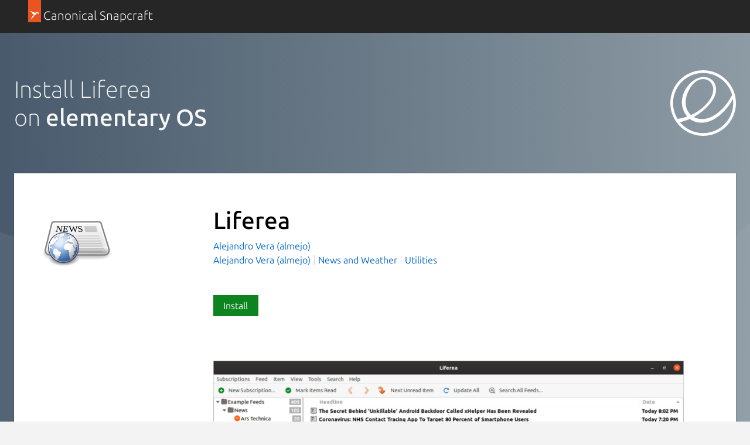

--- FILE ---
content_type: text/html; charset=utf-8
request_url: https://staging.snapcraft.io/install/liferea/elementary
body_size: 12578
content:
<!doctype html>
<html lang="en">
  <head>
    <meta charset="UTF-8" />
    <meta http-equiv="X-UA-Compatible" content="IE=edge">
    <meta name="viewport" content="width=device-width, initial-scale=1">
    <title>Install Liferea on elementary OS using the Snap Store | Snapcraft</title>

    <!-- Preconnect to establish early connections to important third-party origins -->
    <link rel="preconnect" href="https://www.google-analytics.com">
    <link rel="preconnect" href="https://assets.ubuntu.com">
    <link rel="preconnect" href="https://munchkin.marketo.net">

    <link rel="preload" href="https://assets.ubuntu.com/v1/9689339a-snapcraft-hero-background--light.png" as="image">

    <!-- Google Tag Manager -->
    <script>(function(w,d,s,l,i){w[l]=w[l]||[];w[l].push({'gtm.start':
    new Date().getTime(),event:'gtm.js'});var f=d.getElementsByTagName(s)[0],
    j=d.createElement(s),dl=l!='dataLayer'?'&l='+l:'';j.async=true;j.src=
    'https://www.googletagmanager.com/gtm.js?id='+i+dl;f.parentNode.insertBefore(j,f);
    })(window,document,'script','dataLayer','GTM-KCGXHQS');</script>
    <!-- End Google Tag Manager -->

    <link rel="stylesheet" href="/static/js/dist/vite/assets/styles--CNAZ7gr8.css" />

    <script type="module" src="/static/js/dist/vite/base--Ducp_eDY.js"></script><link rel="modulepreload" href="/static/js/dist/vite/chunks/ga--BikwviRj.js" />
    
  <script type="module" src="/static/js/dist/vite/distro-install--B1CK2fOL.js"></script><link rel="modulepreload" href="/static/js/dist/vite/chunks/debounce--DIfNAdEH.js" /><link rel="modulepreload" href="/static/js/dist/vite/chunks/videos--C-cpTIXj.js" /><link rel="modulepreload" href="/static/js/dist/vite/chunks/expandable-area--CFkdnYdO.js" /><link rel="modulepreload" href="/static/js/dist/vite/chunks/ga--BikwviRj.js" /><link rel="modulepreload" href="/static/js/dist/vite/chunks/declare--C9vBYVIO.js" />

    <script src="https://assets.ubuntu.com/v1/703e23c9-lazysizes+noscript+native-loading.5.1.2.min.js" defer></script>

    <meta name="description" content="Get the latest version of Liferea for on elementary OS - Liferea is a desktop feed reader/news aggregator">
    <meta name="copydoc" content="">
    <meta name="google-site-verification" content="Y1JayrP2iS6jS6Rd7uGX3Kzgm0oD8rV5R6TkzteLbQg" />

    
      <meta property="og:title" content="Install Liferea on elementary OS using the Snap Store | Snapcraft"/>
      <meta property="og:site_name" content="Snapcraft"/>
      <meta property="og:type" content="website"/>
      <meta property="og:description" content="Get the latest version of Liferea for on elementary OS - Liferea is a desktop feed reader/news aggregator"/>
      <meta property="og:image" content="
    https://dashboard.snapcraft.io/site_media/appmedia/2020/04/liferea-icon.png
  " />
      <meta property="og:image:width" content="1200" />
      <meta property="og:image:height" content="630" />
      <meta property="og:image:alt" content="Snapcraft banner" />
      <meta property="og:url" content="https://snapcraft.io/install/liferea/elementary" />
      <meta property="twitter:card" content="summary_large_image" />
      <meta property="twitter:site" content="@snapcraftio" />
      <meta property="twitter:creator" content="@snapcraftio" />
      <meta property="twitter:image" content="
    https://dashboard.snapcraft.io/site_media/appmedia/2020/04/liferea-icon.png
  " />
      <meta property="twitter:url" content="https://snapcraft.io/install/liferea/elementary" />
    

    
  

    <link rel="canonical" href="https://snapcraft.io/install/liferea/elementary" />

    <link rel="icon" type="image/png" href="https://assets.ubuntu.com/v1/d4ca039f-favicon_16px.png" sizes="16x16" />
    <link rel="icon" type="image/png" href="https://assets.ubuntu.com/v1/841d0bcf-favicon_32px.png" sizes="32x32" />
    <link rel="icon" type="image/png" href="/static/snapcraft-favicon.png?v=055e94b" sizes="144x144" />
    <link rel="author" href="/humans.txt" />
  </head>

  <body class="l-site is-paper">
    <!-- Google Tag Manager (noscript) -->
    <noscript><iframe src="https://www.googletagmanager.com/ns.html?id=GTM-KCGXHQS"
      height="0" width="0" style="display: none; visibility: hidden;"></iframe></noscript>
    <!-- End Google Tag Manager (noscript) -->

    
  <header id="navigation" class="p-navigation--sliding is-dark">
  <div class="row">
    <div class="p-navigation__banner">
      <div class="p-navigation__tagged-logo">
        <a class="p-navigation__link" href="/">
          <div class="p-navigation__logo-tag">
            <img class="p-navigation__logo-icon" src="https://assets.ubuntu.com/v1/11ff571b-snapcraft.svg" alt="">
          </div>
          <span class="p-navigation__logo-title">Canonical Snapcraft</span>
        </a>
      </div>
    </div>
  </div>
</header>


    
  <section class="p-strip--light distro-banner u-no-padding--top">
    <div class="distro-banner__background">
      <svg class="distro-banner__suru" viewBox="0 0 1440 700" xmlns="http://www.w3.org/2000/svg">
        <defs>
          <linearGradient x1="100%" y1="50%" x2="0%" y2="50%" id="a">
            <stop stop-color="#95A3AB" offset="0%"/>
            <stop stop-color="#485A6C" offset="100%"/>
          </linearGradient>
        </defs>
        <g fill-rule="nonzero" fill="none">
          <path fill="url(#a)" d="M0 0h1440v700H0z"/>
          <g fill="#FFF">
            <path d="M1440 700V198L808 700z" fill-opacity=".04"/>
            <path d="M0 341v359h1231z" fill-opacity=".06"/>
          </g>
        </g>
      </svg>
    </div>
    <div class="p-strip">
      <div class="row">
        <div class="col-8">
           <h1 class="p-heading--2 u-no-margin is-light">Install Liferea<br/> on <b>elementary OS</b></h1>
        </div>
        
        <div class="col-4 u-hide--small">
          <img
  src="https://res.cloudinary.com/canonical/image/fetch/f_svg,q_auto,fl_sanitize,w_126/https%3A%2F%2Fassets.ubuntu.com%2Fv1%2F4f36b56d-Distro_Logo_Elementary_White.svg"
  alt=""
  width="126"
  height="126"
  loading="eager"
  class="distro-banner__logo u-vertically-center"
/>
       </div>
       
      </div>
    </div>

    <div class="row">
      <div class="p-card--highlighted" style="position: relative;">
        <div class="row">
          <div class="details-block"><div class="grid-row">
    <div class="grid-col-2 grid-col-medium-1 grid-col-small-1">
    

  
    <img
  src="https://res.cloudinary.com/canonical/image/fetch/f_auto,q_auto,fl_sanitize,w_120/https%3A%2F%2Fdashboard.snapcraft.io%2Fsite_media%2Fappmedia%2F2020%2F04%2Fliferea-icon.png"
  srcset="https://res.cloudinary.com/canonical/image/fetch/f_auto,q_auto,fl_sanitize,w_120/https%3A%2F%2Fdashboard.snapcraft.io%2Fsite_media%2Fappmedia%2F2020%2F04%2Fliferea-icon.png 120w, https://res.cloudinary.com/canonical/image/fetch/f_auto,q_auto,fl_sanitize,w_240/https%3A%2F%2Fdashboard.snapcraft.io%2Fsite_media%2Fappmedia%2F2020%2F04%2Fliferea-icon.png 240w"
  sizes="(min-width: 120px) 120px, 100vw"
  alt=""
  width="120"
  height="120"
  loading="eager"
  data-live="icon"
/>
  
    </div>
    <div class="grid-col-6 grid-col-medium-3 grid-col-small-3">
      <div class="p-section--shallow">
    <h1 class="u-sv-1" data-live="title">Liferea</h1>
    
    <div class="u-hide--medium u-hide--large">
      
      <span class="p-tooltip--btm-center">
  <a href="/publisher/almejo" title="View all snaps from Alejandro Vera (almejo)">
    Alejandro Vera (almejo)
  </a>
  <span class="p-tooltip__message">Publisher</span>
</span>
    </div>
    <ul class="p-inline-list--vertical-divider">
      
      <li class="p-inline-list__item u-hide--small"><span class="p-tooltip--btm-center">
  <a href="/publisher/almejo" title="View all snaps from Alejandro Vera (almejo)">
    Alejandro Vera (almejo)
  </a>
  <span class="p-tooltip__message">Publisher</span>
</span></li>
      
        <li class="p-inline-list__item">
          <a href="/search?categories=news-and-weather">News and Weather</a>
        </li>
      
        <li class="p-inline-list__item">
          <a href="/search?categories=utilities">Utilities</a>
        </li>
      
    </ul>
  </div><div class="p-section--shallow"><a class="p-button--positive js-install" href="#install" data-scroll-to="#install">
                  Install
                </a></div></div>
  </div></div>
        </div>

        
          <div class="details-block">
            <div class="grid-row" id="js-snap-screenshots" data-live="screenshots">
  
    <div class="p-carousel grid-col-6 grid-col-start-large-3 grid-col-medium-3 grid-col-start-medium-2">
  <div class="swiper-container">
    <div class="swiper-wrapper">
      
        <div class="p-carousel__item--screenshot swiper-slide">
  
    
    
      
      
      
      
      <img
  src="https://res.cloudinary.com/canonical/image/fetch/f_auto,q_auto,fl_sanitize,w_819/https%3A%2F%2Fdashboard.snapcraft.io%2Fsite_media%2Fappmedia%2F2020%2F04%2Fliferea-screenshot.png"
  srcset="https://res.cloudinary.com/canonical/image/fetch/f_auto,q_auto,fl_sanitize,w_460/https%3A%2F%2Fdashboard.snapcraft.io%2Fsite_media%2Fappmedia%2F2020%2F04%2Fliferea-screenshot.png 460w, https://res.cloudinary.com/canonical/image/fetch/f_auto,q_auto,fl_sanitize,w_620/https%3A%2F%2Fdashboard.snapcraft.io%2Fsite_media%2Fappmedia%2F2020%2F04%2Fliferea-screenshot.png 620w, https://res.cloudinary.com/canonical/image/fetch/f_auto,q_auto,fl_sanitize,w_1036/https%3A%2F%2Fdashboard.snapcraft.io%2Fsite_media%2Fappmedia%2F2020%2F04%2Fliferea-screenshot.png 1036w, https://res.cloudinary.com/canonical/image/fetch/f_auto,q_auto,fl_sanitize,w_819/https%3A%2F%2Fdashboard.snapcraft.io%2Fsite_media%2Fappmedia%2F2020%2F04%2Fliferea-screenshot.png 819w"
  sizes="(min-width: 819px) 819px, 100vw"
  alt=""
  width="819"
  height="468"
  loading="eager"
  data-original="https://dashboard.snapcraft.io/site_media/appmedia/2020/04/liferea-screenshot.png"
/>
    
    
  
</div>
      
    </div>
  </div>
</div>
  
</div>
          </div>
        
        <div class="p-show-more is-shallow is-collapsed" data-js="js-show-more">
          <div class="row">
            <div class="col-8">
              <div class="js-snap-description-text">
                <h4 data-live="summary">Liferea is a desktop feed reader/news aggregator</h4>
                <div data-live="description"><p>Liferea is a desktop feed reader/news aggregator that brings together all of the content from your favorite subscriptions into a simple interface that makes it easy to organize and browse feeds. Its GUI is similar to a desktop mail/news client, with an embedded web browser.</p>
</div>
              </div>
            </div>
            <div class="col-4">
              <div class=" js-snap-description-details">
                <h2 class="u-off-screen">Details for Liferea</h2>

<h3 class="p-muted-heading">License</h3>
<ul class="p-list">
  <li>GPL-2.0</li>
</ul>
<hr class="p-rule--muted">


  <h3 class="p-muted-heading">Last updated</h3>
  <ul class="p-list">
    
      <li>30 April 2020 - <small>latest/stable</small></li>
    
    
      <li>22 May 2020 - <small>latest/edge</small></li>
    
  </ul>
  <hr class="p-rule--muted">



  
    <h3 class="p-muted-heading">Websites</h3>
    <ul class="p-list">
      
        
        <li data-js="primary-domain">
          <a class="js-external-link" title="https://lzone.de/liferea/" href="https://lzone.de/liferea/" aria-controls="modal">lzone.de</a>
        </li>
        
      
    </ul>
    <hr class="p-rule--muted">
  

  
    <h3 class="p-muted-heading">Contact</h3>
    <ul class="p-list">
      
        
        <li>
          <a class="js-external-link" title="mailto:alejandro.vera@gmail.com" href="mailto:alejandro.vera@gmail.com" aria-controls="modal">alejandro.vera@gmail.com</a>
        </li>
        
      
    </ul>
    <hr class="p-rule--muted">
  

  

  

  <div class="p-modal js-exeternal-link-modal u-hide" id="modal">
    <section class="p-modal__dialog" role="dialog" aria-modal="true" aria-labelledby="modal-title" aria-describedby="modal-description">
      <header class="p-modal__header">
        <h2 class="p-modal__title" id="modal-title"><i class="p-icon--warning" style="width: 1rem; height: 1rem; position: relative; top: 1px; margin-right: 0.24rem;"></i> External link warning</h2>
      </header>
      <p class="u-no-max-width">You are about to open <span class="js-external-link-url"></span></p>
      <p class="u-no-max-width">Do you wish to proceed?</p>
      </p>
      <footer class="p-modal__footer">
        <button class="u-no-margin--bottom js-close-modal" aria-controls="modal">Go back</button>
        <a class="p-button--positive u-no-margin--bottom js-open-external-link" href="" target="_blank">Proceed</a>
      </footer>
    </section>
  </div>

  <template id="verified-status">
    (Ownership verified)
    <span class="p-tooltip--btm-right" aria-describedby="verified-explanation">
      <i class="p-icon--information"></i>
      <span class="p-tooltip__message" role="tooltip" id="verified-explanation">The publisher has verified that they own this domain.
It does not guarantee the Snap is an official upload
from the upstream project.</span>
  </template>

  <script>
    // Handle verified domain status
    const primaryDomainListItem = document.querySelector("[data-js='primary-domain']");

    function renderVerificationStatus() {
      if ("content" in document.createElement("template")) {
        const template = document.querySelector("#verified-status");
        const clone = template.content.cloneNode(true);
        primaryDomainListItem.appendChild(clone);
      }
    }

    if (primaryDomainListItem) {
      async function getVerifiedStatus() {
        const response = await fetch("/api/liferea/verify");

        if (!response.ok) {
          return;
        }

        const responseData = await response.json();

        if (responseData.primary_domain) {
          renderVerificationStatus();
        }
      }

      getVerifiedStatus();
    }

    // Handle external links
    const externalLinks = document.querySelectorAll(".js-external-link");
    const externalLinkModal = document.querySelector(".js-exeternal-link-modal");
    const externalLinkModalCloseButton = externalLinkModal.querySelector(
      ".js-close-modal"
    );
    const externalLinkUrl = externalLinkModal.querySelector(
      ".js-external-link-url"
    );
    const openExternalLinkButton = externalLinkModal.querySelector(
      ".js-open-external-link"
    );

    function openModal() {
      externalLinkModal.classList.remove("u-hide");
    }

    function closeModal() {
      externalLinkModal.classList.add("u-hide");
    }

    function setLinkDisplayText(href) {
      if (href.includes("mailto")) {
        externalLinkUrl.innerText = href;
        return;
      }

      const url = new URL(href);

      const protocolContainer = document.createElement("strong");
      const hostnameContainer = document.createElement("strong");
      const pathContainer = document.createElement("span");
      const searchContainer = document.createElement("span");

      protocolContainer.classList.add(
        url.protocol === "https:" ?
          "external-link-protocol--positive" : "external-link-protocol--negative"
      );

      pathContainer.classList.add("u-text-muted");
      searchContainer.classList.add("u-text-muted");

      protocolContainer.innerText = `${url.protocol}//`;
      hostnameContainer.innerText = url.hostname;

      if (url.pathname && url.pathname !== "/") {
        pathContainer.innerText = url.pathname;

      }

      searchContainer.innerText = url.search;

      externalLinkUrl.innerHTML = "";
      externalLinkUrl.appendChild(protocolContainer);
      externalLinkUrl.appendChild(hostnameContainer);
      externalLinkUrl.appendChild(pathContainer);
      externalLinkUrl.appendChild(searchContainer);
    }

    externalLinkModalCloseButton.addEventListener("click", () => {
      closeModal();
    });

    externalLinks.forEach((link) => {

      link.addEventListener("click", (e) => {
        e.preventDefault();
        const href = e.target.href;
        openExternalLinkButton.href = href;
        openExternalLinkButton.addEventListener("click", handleOpenExternalLink);
        setLinkDisplayText(href);
        openModal();
      });
    });

    function handleOpenExternalLink() {
      closeModal();
      openExternalLinkButton.removeEventListener("click", handleOpenExternalLink);
    }
  </script>




  <h5 class="p-muted-heading">Report a Snap Store violation</h5>
  <ul class="p-list">
    <li>
      <a class="js-modal-open" aria-controls="#report-snap-modal" href="#report-snap-modal">Report this Snap</a>
    </li>
  </ul>

  <div class="p-modal u-hide" id="report-snap-modal">
  <div class="p-modal__dialog" role="dialog" aria-labelledby="modal-title" aria-describedby="modal-description">
    <div class="js-report-snap-form">
      <header class="p-modal__header">
        <h2 class="p-modal__title" id="modal-title">Report Liferea for a Snap Store violation</h2>
        <button class="p-modal__close js-modal-close" aria-label="Close dialog">Close</button>
      </header>

      
      
      <form id="report-snap-form" action="/report" method="POST">
        <input name="csrf_token" type="hidden" value="IjVmYWFkMDJjZWRlZmM1M2MyYmI5YmI5OTBlNDQ0NjI4M2Q2OTIxMmEi.aW3Y7Q.wcQLhwcsVulijvcgmDaAuNWPGZM" />
        <input type="hidden" name="entry.718227286" value="liferea" />
        <div class="p-notification--negative">
          <div class="p-notification__content">
            <h5 class="p-notification__title">
              Reports submitted through this form go to the Snap team, not the Snap Developer.
            </h5>
            
              <p class="p-notification__message">
                The Snap developer has provided the following <b>contact information</b>:</p>
              <ul>
                
                  
                    <li><a href="mailto:alejandro.vera@gmail.com" target="_blank" rel="noopener">alejandro.vera@gmail.com</a></li>
                  
                
              </ul>
            
            
          </div>
        </div>
        <label for="report-snap-reason">Choose a reason for reporting this snap</label>
        <select id="report-snap-reason" name="entry.340540050" required>
          <option value="" selected>Select an option</option>
          <option value="Copyright or trademark violation">Copyright or trademark violation</option>
          <option value="Snap Store terms of service violation">Snap Store terms of service violation</option>
        </select>
        <label for="report-snap-comment">Please provide more detailed reason to your report</label>
        <textarea id="report-snap-comment" type="text" name="entry.1974584359" placeholder="Comment..." rows="5" maxlength="1000" required></textarea>

        <label for="report-snap-email">Your email (optional)</label>
        <input id="report-snap-email" type="email" name="entry.1624813972" placeholder="email@example.com" />
        <label for="report-snap-confirm" style="position: absolute; top: -9999999px;">I agree</label>
        <input id="report-snap-confirm" type="checkbox" name="entry.13371337" style="position: absolute; top: -9999999px;" />
        <p>In submitting this form, I confirm that I have read and agree to <a href="https://ubuntu.com/legal/data-privacy/contact">Canonical’s Privacy Notice</a> and <a href="https://ubuntu.com/legal/data-privacy">Privacy Policy</a>.</p>
        <div class="u-align--right">
          <button type="button" class="js-modal-close u-no-margin--bottom">Cancel</button>
          
          <button type="submit" type="submit" class="--dark u-no-margin--bottom">Submit report</button>
        </div>
      </form>
    </div>

    <div class="js-report-snap-success u-hide">
      <header class="p-modal__header">
        <h2 class="p-modal__title" id="modal-title">Snap Store Violation Report submitted successfully</h2>
        <button class="p-modal__close js-modal-close" aria-label="Close dialog">Close</button>
      </header>
      <p>Thank you for your report. Information you provided will help us investigate further.</p>
      <div class="u-align--right">
        <button type="button" class="p-button--positive js-modal-close u-no-margin--bottom">Close</button>
      </div>
    </div>

    <div class="js-report-snap-error u-hide">
      <header class="p-modal__header">
        <h2 class="p-modal__title" id="modal-title">Error submitting report</h2>
        <button class="p-modal__close js-modal-close u-no-margin--bottom" aria-label="Close dialog">Close</button>
      </header>
      <p>There was an error while sending your report. Please try again later.</p>
      <div class="u-align--right">
        <button type="button" class="p-button--positive js-modal-close u-no-margin--bottom">Close</button>
      </div>
    </div>
  </div>
</div>
  <hr class="p-rule--muted">

              </div>
            </div>
          </div>
          <div class="p-show-more__fade">
            <div class="p-show-more__link-container">
              <a href="/liferea" class="p-show-more__link">Show more</a>
            </div>
          </div>
        </div>
      </div>

      <div id="install" class="p-card--highlighted">
        <div class="row">
          <div class="col-10">
          <h2>Enable snaps on elementary OS and install Liferea</h2>
          <p>Snaps are applications packaged with all their dependencies to run on all popular Linux distributions from a single build. They update automatically and roll back gracefully.</p>
          <p>Snaps are discoverable and installable from the <a href="/store">Snap Store</a>, an app store with an audience of millions.</p>
          </div>
          <div class="u-hide--small col-2">
            <img
  src="https://res.cloudinary.com/canonical/image/fetch/f_svg,q_auto,fl_sanitize,w_169/https%3A%2F%2Fassets.ubuntu.com%2Fv1%2Fc0c09661-Distro_Logo_Elementary.svg"
  alt=""
  width="169"
  height="159"
  loading="lazy"
/>
          </div>
        </div>
        <div class="row">
          <h3>Enable snapd</h3>
        </div>
        
          <div class="row">
            <div class="col-7">
              <p>Snap can be installed on elementary OS from the command line. Open <em>Terminal</em> from the Applications launcher and type the following:
</p>
            </div>
            
              <div class="col-5 distro-code-snippet">
                
                
                <div class="p-code-snippet">
  <pre class="p-code-snippet__block--icon is-wrapped"><code id="snippet-distro-install-command-1">sudo apt update
sudo apt install snapd
</code></pre>
</div>
              </div>
            
          </div>
        
          <div class="row">
            <div class="col-7">
              <p>Either log out and back in again, or restart your system, to ensure snap’s paths are updated correctly.
</p>
            </div>
            
          </div>
        
        <div class="row">
          <h3>Install Liferea</h3>
        </div>
        <div class="row">
          <div class="col-7">
            <p>To install Liferea, simply use the following command:</p>
          </div>
          <div class="col-5 distro-code-snippet">
            
            
            <div class="p-code-snippet">
  <pre class="p-code-snippet__block--icon is-wrapped"><code id="snippet-snap-install-stable">sudo snap install liferea</code></pre>
</div>
          </div>
        </div>
      </div>
    </div>
  </section>

  <section class="p-strip is-shallow">
    <div class="u-fixed-width u-clearfix">
      <h3 class="u-float-left">Other popular snaps…</h3>
      <a href="/search?categories=featured" class="p-button u-float-right u-hide--small p-featured-snap__see-more">See more...</a>
    </div>
    <div class="row">
        
        
    </div>
    <div class="row u-hide--medium u-hide--large">
      <a href="/search?categories=featured" class="p-button u-float-right">See more in Featured</a>
    </div>
  </section>
  <section class="p-strip is-shallow">
    <div class="row">
      <h3 class="u-float-left">More things to do…</h3>
    </div>
    <div class="row">
      <div class="col-6">
        <div class="p-card--highlighted">
          <a href="/snap-store">
            <img
  src="https://res.cloudinary.com/canonical/image/fetch/f_svg,q_auto,fl_sanitize,w_567/https%3A%2F%2Fassets.ubuntu.com%2Fv1%2F2b48f98d-distro_img_01.svg"
  alt=""
  width="567"
  height="228"
  loading="lazy"
/>
          </a>
          <h4 class="p-card__title">
            <a href="/snap-store">Get the snap store</a>
          </h4>
          <p class="p-card__content">Browse and find snaps from the convenience of your desktop using the snap store snap.</p>
        </div>
      </div>
      <div class="col-6">
        <div class="p-card--highlighted">
          <a href="/docs">
            <img
  src="https://res.cloudinary.com/canonical/image/fetch/f_svg,q_auto,fl_sanitize,w_567/https%3A%2F%2Fassets.ubuntu.com%2Fv1%2F8d00f749-distro_img_02.svg"
  alt=""
  width="567"
  height="228"
  loading="lazy"
/>
          </a>
          <h4 class="p-card__title">
            <a href="/docs">Learn more about snaps</a>
          </h4>
          <p class="p-card__content">Interested to find out more about snaps? Want to publish your own application? Visit <a href="/">snapcraft.io</a> now.</p>
        </div>
      </div>
    </div>
  </section>

  



<script type="text/template" id="blog-article-template">
  <div class="${container_class}">
  
  <a href="${slug}">
    ${image}
  </a>
  
  <h3 class="p-heading--4">
    <a href="${slug}">${title}</a>
  </h3>
</div>
</script>


<script type="text/template" id="video-youtube-template">
  
  <iframe id="youtubeplayer" type="text/html" width="818" height="460" allow="autoplay"></iframe>
  <button class="youtube-thumbnail-button" id="youtube-thumbnail-button">
    <img src="https://i3.ytimg.com/vi/${id}/maxresdefault.jpg" alt="" width="1280" height="720" id="youtube-thumbnail-image">
    <img src="/static/images/yt_play_btn.svg?v=9298bb2" alt="" width="68" height="48" class="youtube-play-button">
  </button>


<script>
  document.addEventListener("DOMContentLoaded", function() {
    const vimeoplayerFrame = document.getElementById("vimeoplayer");
    const asciicastplayerFrame = document.getElementById("asciicastplayer");
    const youtubeFrame = document.getElementById("youtubeplayer");

    if (vimeoplayerFrame) {
      vimeoplayerFrame.src = vimeoplayerFrame.dataset.src;
    }

    if (asciicastplayerFrame) {
      const script = document.createElement("script");
      script.id = "asciicast-${id}";
      script.dataset.autoplay = 0;
      script.src = "${url}";

      asciicastplayerFrame.appendChild(script);
    }

    if (youtubeFrame) {
      const videoId = "${id}";
      const thumbnailUrl = `/youtube/${videoId}`;
      const thumbnailImage = document.querySelector("#youtube-thumbnail-image");
      const thumbnailButton = document.querySelector("#youtube-thumbnail-button");
      const videoUrl = "${url}?autoplay=1&cc_load_policy=1&modestbranding=1&rel=0";

      const data = new FormData();
      data.append("videoId", videoId);
      data.append("csrf_token", "IjVmYWFkMDJjZWRlZmM1M2MyYmI5YmI5OTBlNDQ0NjI4M2Q2OTIxMmEi.aW3Y7Q.wcQLhwcsVulijvcgmDaAuNWPGZM");

      fetch(`/youtube`, {
        method: "POST",
        body:  data
      })
        .then(function(r) {
          if (r.ok === true) {
            return r.json();
          }
        })
        .then(function(res) {
          if (!res.items) {
            return;
          }

          const thumbnails = res.items[0].snippet.thumbnails;

          if (thumbnails.maxres) {
            thumbnailImage.src = thumbnails.maxres.url;
            thumbnailImage.width = thumbnails.maxres.width;
            thumbnailImage.height = thumbnails.maxres.height;
          } else if (thumbnails.standard) {
            thumbnailImage.src = thumbnails.standard.url;
            thumbnailImage.width = thumbnails.standard.width;
            thumbnailImage.height = thumbnails.standard.height;
          } else if (thumbnails.high) {
            thumbnailImage.src = thumbnails.high.url;
            thumbnailImage.width = thumbnails.high.width;
            thumbnailImage.height = thumbnails.high.height;
          } else if (thumbnails.medium) {
            thumbnailImage.src = thumbnails.medium.url;
            thumbnailImage.width = thumbnails.medium.width;
            thumbnailImage.height = thumbnails.medium.height;
          } else {
            thumbnailImage.src = thumbnails.default.url;
            thumbnailImage.width = thumbnails.default.width;
            thumbnailImage.height = thumbnails.default.height;
          }
        });

      thumbnailButton.addEventListener("click", function() {
        youtubeFrame.src = videoUrl;
        setTimeout(function() {
          thumbnailButton.classList.add("fade-out");
        }, 300);
      });
    }
  });
</script>
</script>

<script type="text/template" id="video-vimeo-template">
  
  <iframe id="vimeoplayer" width="818" height="460" frameborder="0"
          webkitallowfullscreen mozallowfullscreen allowfullscreen
          src="" data-src="${url}?title=0&byline=0&portrait=0&transparent=0"></iframe>


<script>
  document.addEventListener("DOMContentLoaded", function() {
    const vimeoplayerFrame = document.getElementById("vimeoplayer");
    const asciicastplayerFrame = document.getElementById("asciicastplayer");
    const youtubeFrame = document.getElementById("youtubeplayer");

    if (vimeoplayerFrame) {
      vimeoplayerFrame.src = vimeoplayerFrame.dataset.src;
    }

    if (asciicastplayerFrame) {
      const script = document.createElement("script");
      script.id = "asciicast-${id}";
      script.dataset.autoplay = 0;
      script.src = "${url}";

      asciicastplayerFrame.appendChild(script);
    }

    if (youtubeFrame) {
      const videoId = "${id}";
      const thumbnailUrl = `/youtube/${videoId}`;
      const thumbnailImage = document.querySelector("#youtube-thumbnail-image");
      const thumbnailButton = document.querySelector("#youtube-thumbnail-button");
      const videoUrl = "${url}?autoplay=1&cc_load_policy=1&modestbranding=1&rel=0";

      const data = new FormData();
      data.append("videoId", videoId);
      data.append("csrf_token", "IjVmYWFkMDJjZWRlZmM1M2MyYmI5YmI5OTBlNDQ0NjI4M2Q2OTIxMmEi.aW3Y7Q.wcQLhwcsVulijvcgmDaAuNWPGZM");

      fetch(`/youtube`, {
        method: "POST",
        body:  data
      })
        .then(function(r) {
          if (r.ok === true) {
            return r.json();
          }
        })
        .then(function(res) {
          if (!res.items) {
            return;
          }

          const thumbnails = res.items[0].snippet.thumbnails;

          if (thumbnails.maxres) {
            thumbnailImage.src = thumbnails.maxres.url;
            thumbnailImage.width = thumbnails.maxres.width;
            thumbnailImage.height = thumbnails.maxres.height;
          } else if (thumbnails.standard) {
            thumbnailImage.src = thumbnails.standard.url;
            thumbnailImage.width = thumbnails.standard.width;
            thumbnailImage.height = thumbnails.standard.height;
          } else if (thumbnails.high) {
            thumbnailImage.src = thumbnails.high.url;
            thumbnailImage.width = thumbnails.high.width;
            thumbnailImage.height = thumbnails.high.height;
          } else if (thumbnails.medium) {
            thumbnailImage.src = thumbnails.medium.url;
            thumbnailImage.width = thumbnails.medium.width;
            thumbnailImage.height = thumbnails.medium.height;
          } else {
            thumbnailImage.src = thumbnails.default.url;
            thumbnailImage.width = thumbnails.default.width;
            thumbnailImage.height = thumbnails.default.height;
          }
        });

      thumbnailButton.addEventListener("click", function() {
        youtubeFrame.src = videoUrl;
        setTimeout(function() {
          thumbnailButton.classList.add("fade-out");
        }, 300);
      });
    }
  });
</script>
</script>

<script type="text/template" id="video-asciinema-template">
  
  <div id="asciicastplayer"></div>


<script>
  document.addEventListener("DOMContentLoaded", function() {
    const vimeoplayerFrame = document.getElementById("vimeoplayer");
    const asciicastplayerFrame = document.getElementById("asciicastplayer");
    const youtubeFrame = document.getElementById("youtubeplayer");

    if (vimeoplayerFrame) {
      vimeoplayerFrame.src = vimeoplayerFrame.dataset.src;
    }

    if (asciicastplayerFrame) {
      const script = document.createElement("script");
      script.id = "asciicast-${id}";
      script.dataset.autoplay = 0;
      script.src = "${url}";

      asciicastplayerFrame.appendChild(script);
    }

    if (youtubeFrame) {
      const videoId = "${id}";
      const thumbnailUrl = `/youtube/${videoId}`;
      const thumbnailImage = document.querySelector("#youtube-thumbnail-image");
      const thumbnailButton = document.querySelector("#youtube-thumbnail-button");
      const videoUrl = "${url}?autoplay=1&cc_load_policy=1&modestbranding=1&rel=0";

      const data = new FormData();
      data.append("videoId", videoId);
      data.append("csrf_token", "IjVmYWFkMDJjZWRlZmM1M2MyYmI5YmI5OTBlNDQ0NjI4M2Q2OTIxMmEi.aW3Y7Q.wcQLhwcsVulijvcgmDaAuNWPGZM");

      fetch(`/youtube`, {
        method: "POST",
        body:  data
      })
        .then(function(r) {
          if (r.ok === true) {
            return r.json();
          }
        })
        .then(function(res) {
          if (!res.items) {
            return;
          }

          const thumbnails = res.items[0].snippet.thumbnails;

          if (thumbnails.maxres) {
            thumbnailImage.src = thumbnails.maxres.url;
            thumbnailImage.width = thumbnails.maxres.width;
            thumbnailImage.height = thumbnails.maxres.height;
          } else if (thumbnails.standard) {
            thumbnailImage.src = thumbnails.standard.url;
            thumbnailImage.width = thumbnails.standard.width;
            thumbnailImage.height = thumbnails.standard.height;
          } else if (thumbnails.high) {
            thumbnailImage.src = thumbnails.high.url;
            thumbnailImage.width = thumbnails.high.width;
            thumbnailImage.height = thumbnails.high.height;
          } else if (thumbnails.medium) {
            thumbnailImage.src = thumbnails.medium.url;
            thumbnailImage.width = thumbnails.medium.width;
            thumbnailImage.height = thumbnails.medium.height;
          } else {
            thumbnailImage.src = thumbnails.default.url;
            thumbnailImage.width = thumbnails.default.width;
            thumbnailImage.height = thumbnails.default.height;
          }
        });

      thumbnailButton.addEventListener("click", function() {
        youtubeFrame.src = videoUrl;
        setTimeout(function() {
          thumbnailButton.classList.add("fade-out");
        }, 300);
      });
    }
  });
</script>
</script>


    
  
<footer class="l-footer--sticky p-strip is-dark" id="footer">
  <div class="row">
    <div class="col-9">
      <p>
        <a class="p-link--inverted" href="#">Back to top <i class="p-icon--chevron-up is-light"></i></a>
      </p>
      <p>
        &copy; 2026 Canonical Ltd. <br/>
        Ubuntu and Canonical are registered trademarks of Canonical Ltd.
        <br/>
        Powered by <a href="https://www.ubuntu.com/kubernetes">Charmed Kubernetes</a>
      </p>
      <p class="u-no-limit">
        <small>
          <a
            href="https://forum.snapcraft.io/">Join the forum</a>, contribute to or report problems with,
          <a
            href="https://bugs.launchpad.net/snapd"
          >snapd</a>,
          <a
            href="https://bugs.launchpad.net/snapcraft"
          >Snapcraft</a>,
          or <a href="https://github.com/canonical/snapcraft.io/issues/new">this site</a>.
        </small>
      </p>
    </div>
    <div class="col-3">
       <ul class="p-inline-list u-align--right">
         <li class="p-inline-list__item">
           <a href="https://twitter.com/snapcraftio" class="p-icon--twitter">Share on Twitter</a>
         </li>
         <li class="p-inline-list__item">
           <a href="https://www.facebook.com/snapcraftio" class="p-icon--facebook">Share on Facebook</a>
         </li>
         <li class="p-inline-list__item">
           <a href="https://www.youtube.com/snapcraftio" class="p-icon--youtube">Share on YouTube</a>
         </li>
       </ul>
     </div>
  </div>
  <div class="u-fixed-width">
    <ul class="p-inline-list--middot u-no-margin--bottom">
      <li class="p-inline-list__item">
        <a class="p-link--inverted" href="https://ubuntu.com/legal/terms-and-policies/snap-store-terms"><small>Terms of Service</small></a>
      </li>
      <li class="p-inline-list__item">
        <a class="p-link--inverted" href="https://www.ubuntu.com/legal/data-privacy"><small>Data privacy</small></a>
      </li>
      <li class="p-inline-list__item">
        <a class="p-link--inverted js-revoke-cookie-manager" href=""><small>Manage your tracker settings</small></a>
      </li>
      <li class="p-inline-list__item">
        <a class="p-link--inverted" href="https://status.snapcraft.io/"><small>Service status</small></a>
      </li>
      <li class="p-inline-list__item">
        <a class="p-link--inverted" href="https://dashboard.snapcraft.io/"><small>Other functions</small></a>
      </li>
      <li class="p-inline-list__item">
        <a
          class="p-link--inverted"
          href="/about/contact-us"
          data-js="contact-form-trigger"
          data-formid="2639">
          Contact us
        </a>
      </li>
    </ul>
  </div>
</footer>
<div class="p-modal u-hide" id="contact-form-modal">
  <section class="p-modal__dialog" role="dialog" aria-modal="true" aria-labeledby="modal-title">
    <header class="p-modal__header">
      <h2 class="p-modal__title">Contact us</h2>
      <button class="p-modal__close" aria-label="Close active modal" aria-controls="modal" data-js="close-modal-control">Close</button>
    </header>
    <div id="modal-body"></div>
  </section>
</div>

<script type="text/template" id="contactFormTemplate">
  
    <form action="https://ubuntu.com/marketo/submit" method="post" id="mktoForm_{{formid}}">
  <fieldset class="u-no-margin--bottom">
    <legend class="u-off-screen">About you</legend>
    <h2 class="p-heading--3">About you</h2>
    <ul class="p-list">
      <li class="p-list__item">
        <label for="firstName">First name:</label>
        <input required id="firstName" name="firstName" maxlength="255" type="text" />
      </li>
      <li class="p-list__item">
        <label for="lastName">Last name:</label>
        <input required id="lastName" name="lastName" maxlength="255" type="text" />
      </li>
      <li class="p-list__item">
        <label for="email">Email address:</label>
        <input required id="email" name="email" maxlength="255" type="email" pattern="^[^ ]+@[^ ]+\.[a-z]{2,26}$" />
      </li>
      <li class="p-list__item">
        <label for="phone">Mobile/cell phone number:</label>
        <input required id="phone" name="phone" maxlength="255" type="tel" />
      </li>
      
<li class="p-list__item">
  <label for="country">Country:</label>
  
  <select
    required
    id="country"
    name="country"
  >
    <option value="">Select...</option
    ><option value="FR">France</option
    ><option value="DE">Germany</option
    ><option value="JP">Japan</option
    ><option value="GB">United Kingdom</option
    ><option value="US">United States of America</option
    ><option disabled>——————————————————</option
    ><option value="AF">Afghanistan</option
    ><option value="AX">Åland Islands</option
    ><option value="AL">Albania</option
    ><option value="DZ">Algeria</option
    ><option value="AS">American Samoa</option
    ><option value="AD">Andorra</option
    ><option value="AO">Angola</option
    ><option value="AI">Anguilla</option
    ><option value="AQ">Antarctica</option
    ><option value="AG">Antigua and Barbuda</option
    ><option value="AR">Argentina</option
    ><option value="AM">Armenia</option
    ><option value="AW">Aruba</option
    ><option value="AU">Australia</option
    ><option value="AT">Austria</option
    ><option value="AZ">Azerbaijan</option
    ><option value="BS">Bahamas</option
    ><option value="BH">Bahrain</option
    ><option value="BD">Bangladesh</option
    ><option value="BB">Barbados</option
    ><option value="BY">Belarus</option
    ><option value="BE">Belgium</option
    ><option value="BZ">Belize</option
    ><option value="BJ">Benin</option
    ><option value="BM">Bermuda</option
    ><option value="BT">Bhutan</option
    ><option value="BO">Bolivia (Plurinational State of)</option
    ><option value="BQ">Bonaire, Sint Eustatius and Saba</option
    ><option value="BA">Bosnia and Herzegovina</option
    ><option value="BW">Botswana</option
    ><option value="BV">Bouvet Island</option
    ><option value="BR">Brazil</option
    ><option value="IO">British Indian Ocean Territory</option
    ><option value="BN">Brunei Darussalam</option
    ><option value="BG">Bulgaria</option
    ><option value="BF">Burkina Faso</option
    ><option value="BI">Burundi</option
    ><option value="KH">Cambodia</option
    ><option value="CM">Cameroon</option
    ><option value="CA">Canada</option
    ><option value="CV">Cabo Verde</option
    ><option value="KY">Cayman Islands</option
    ><option value="CF">Central African Republic</option
    ><option value="TD">Chad</option
    ><option value="CL">Chile</option
    ><option value="CN">China</option
    ><option value="CX">Christmas Island</option
    ><option value="CC">Cocos (Keeling) Islands</option
    ><option value="CO">Colombia</option
    ><option value="KM">Comoros</option
    ><option value="CG">Congo</option
    ><option value="CD">Congo (Democratic Republic of the)</option
    ><option value="CK">Cook Islands</option
    ><option value="CR">Costa Rica</option
    ><option value="CI">Côte d'Ivoire</option
    ><option value="HR">Croatia</option
    ><option value="CU">Cuba</option
    ><option value="CW">Curaçao</option
    ><option value="CY">Cyprus</option
    ><option value="CZ">Czech Republic</option
    ><option value="DK">Denmark</option
    ><option value="DJ">Djibouti</option
    ><option value="DM">Dominica</option
    ><option value="DO">Dominican Republic</option
    ><option value="EC">Ecuador</option
    ><option value="EG">Egypt</option
    ><option value="SV">El Salvador</option
    ><option value="GQ">Equatorial Guinea</option
    ><option value="ER">Eritrea</option
    ><option value="EE">Estonia</option
    ><option value="ET">Ethiopia</option
    ><option value="FK">Falkland Islands (Malvinas)</option
    ><option value="FO">Faroe Islands</option
    ><option value="FJ">Fiji</option
    ><option value="FI">Finland</option
    ><option value="FR">France</option
    ><option value="GF">French Guiana</option
    ><option value="PF">French Polynesia</option
    ><option value="TF">French Southern Territories</option
    ><option value="GA">Gabon</option
    ><option value="GM">Gambia</option
    ><option value="GE">Georgia</option
    ><option value="DE">Germany</option
    ><option value="GH">Ghana</option
    ><option value="GI">Gibraltar</option
    ><option value="GR">Greece</option
    ><option value="GL">Greenland</option
    ><option value="GD">Grenada</option
    ><option value="GP">Guadeloupe</option
    ><option value="GU">Guam</option
    ><option value="GT">Guatemala</option
    ><option value="GG">Guernsey</option
    ><option value="GN">Guinea</option
    ><option value="GW">Guinea-Bissau</option
    ><option value="GY">Guyana</option
    ><option value="HT">Haiti</option
    ><option value="HM">Heard Island and McDonald Islands</option
    ><option value="VA">Holy See</option
    ><option value="HN">Honduras</option
    ><option value="HK">Hong Kong</option
    ><option value="HU">Hungary</option
    ><option value="IS">Iceland</option
    ><option value="IN">India</option
    ><option value="ID">Indonesia</option
    ><option value="IR">Iran (Islamic Republic of)</option
    ><option value="IQ">Iraq</option
    ><option value="IE">Ireland</option
    ><option value="IM">Isle of Man</option
    ><option value="IL">Israel</option
    ><option value="IT">Italy</option
    ><option value="JM">Jamaica</option
    ><option value="JP">Japan</option
    ><option value="JE">Jersey</option
    ><option value="JO">Jordan</option
    ><option value="KZ">Kazakhstan</option
    ><option value="KE">Kenya</option
    ><option value="KI">Kiribati</option
    ><option value="KP">Korea (Democratic People's Republic of)</option
    ><option value="KR">Korea (Republic of)</option
    ><option value="KW">Kuwait</option
    ><option value="KG">Kyrgyzstan</option
    ><option value="LA">Lao People's Democratic Republic</option
    ><option value="LV">Latvia</option
    ><option value="LB">Lebanon</option
    ><option value="LS">Lesotho</option
    ><option value="LR">Liberia</option
    ><option value="LY">Libya</option
    ><option value="LI">Liechtenstein</option
    ><option value="LT">Lithuania</option
    ><option value="LU">Luxembourg</option
    ><option value="MO">Macao</option
    ><option value="MK">Macedonia (the former Yugoslav Republic of)</option
    ><option value="MG">Madagascar</option
    ><option value="MW">Malawi</option
    ><option value="MY">Malaysia</option
    ><option value="MV">Maldives</option
    ><option value="ML">Mali</option
    ><option value="MT">Malta</option
    ><option value="MH">Marshall Islands</option
    ><option value="MQ">Martinique</option
    ><option value="MR">Mauritania</option
    ><option value="MU">Mauritius</option
    ><option value="YT">Mayotte</option
    ><option value="MX">Mexico</option
    ><option value="FM">Micronesia (Federated States of)</option
    ><option value="MD">Moldova (Republic of)</option
    ><option value="MC">Monaco</option
    ><option value="MN">Mongolia</option
    ><option value="ME">Montenegro</option
    ><option value="MS">Montserrat</option
    ><option value="MA">Morocco</option
    ><option value="MZ">Mozambique</option
    ><option value="MM">Myanmar</option
    ><option value="NA">Namibia</option
    ><option value="NR">Nauru</option
    ><option value="NP">Nepal</option
    ><option value="NL">Netherlands</option
    ><option value="NC">New Caledonia</option
    ><option value="NZ">New Zealand</option
    ><option value="NI">Nicaragua</option
    ><option value="NE">Niger</option
    ><option value="NG">Nigeria</option
    ><option value="NU">Niue</option
    ><option value="NF">Norfolk Island</option
    ><option value="MP">Northern Mariana Islands</option
    ><option value="NO">Norway</option
    ><option value="OM">Oman</option
    ><option value="PK">Pakistan</option
    ><option value="PW">Palau</option
    ><option value="PS">Palestine, State of</option
    ><option value="PA">Panama</option
    ><option value="PG">Papua New Guinea</option
    ><option value="PY">Paraguay</option
    ><option value="PE">Peru</option
    ><option value="PH">Philippines</option
    ><option value="PN">Pitcairn</option
    ><option value="PL">Poland</option
    ><option value="PT">Portugal</option
    ><option value="PR">Puerto Rico</option
    ><option value="QA">Qatar</option
    ><option value="RE">Réunion</option
    ><option value="RO">Romania</option
    ><option value="RU">Russian Federation</option
    ><option value="RW">Rwanda</option
    ><option value="BL">Saint Barthélemy</option
    ><option value="SH">Saint Helena, Ascension and Tristan da Cunha</option
    ><option value="KN">Saint Kitts and Nevis</option
    ><option value="LC">Saint Lucia</option
    ><option value="MF">Saint Martin (French part)</option
    ><option value="PM">Saint Pierre and Miquelon</option
    ><option value="VC">Saint Vincent and the Grenadines</option
    ><option value="WS">Samoa</option
    ><option value="SM">San Marino</option
    ><option value="ST">Sao Tome and Principe</option
    ><option value="SA">Saudi Arabia</option
    ><option value="SN">Senegal</option
    ><option value="RS">Serbia</option
    ><option value="SC">Seychelles</option
    ><option value="SL">Sierra Leone</option
    ><option value="SG">Singapore</option
    ><option value="SX">Sint Maarten (Dutch part)</option
    ><option value="SK">Slovakia</option
    ><option value="SI">Slovenia</option
    ><option value="SB">Solomon Islands</option
    ><option value="SO">Somalia</option
    ><option value="ZA">South Africa</option
    ><option value="GS">South Georgia and the South Sandwich Islands</option
    ><option value="SS">South Sudan</option
    ><option value="ES">Spain</option
    ><option value="LK">Sri Lanka</option
    ><option value="SD">Sudan</option
    ><option value="SR">Suriname</option
    ><option value="SJ">Svalbard and Jan Mayen</option
    ><option value="SZ">Swaziland</option
    ><option value="SE">Sweden</option
    ><option value="CH">Switzerland</option
    ><option value="SY">Syrian Arab Republic</option
    ><option value="TW">Taiwan</option
    ><option value="TJ">Tajikistan</option
    ><option value="TZ">Tanzania, United Republic of</option
    ><option value="TH">Thailand</option
    ><option value="TL">Timor-Leste</option
    ><option value="TG">Togo</option
    ><option value="TK">Tokelau</option
    ><option value="TO">Tonga</option
    ><option value="TT">Trinidad and Tobago</option
    ><option value="TN">Tunisia</option
    ><option value="TR">Turkey</option
    ><option value="TM">Turkmenistan</option
    ><option value="TC">Turks and Caicos Islands</option
    ><option value="TV">Tuvalu</option
    ><option value="UG">Uganda</option
    ><option value="UA">Ukraine</option
    ><option value="AE">United Arab Emirates</option
    ><option value="GB">United Kingdom</option
    ><option value="US">United States of America</option
    ><option value="UM">United States Minor Outlying Islands</option
    ><option value="UY">Uruguay</option
    ><option value="UZ">Uzbekistan</option
    ><option value="VU">Vanuatu</option
    ><option value="VE">Venezuela (Bolivarian Republic of)</option
    ><option value="VN">Viet Nam</option
    ><option value="VG">Virgin Islands (British)</option
    ><option value="VI">Virgin Islands (U.S.)</option
    ><option value="WF">Wallis and Futuna</option
    ><option value="EH">Western Sahara</option
    ><option value="YE">Yemen</option
    ><option value="ZM">Zambia</option
    ><option value="ZW">Zimbabwe</option>
  </select>
  
</li>

    </ul>
  </fieldset>

  <fieldset class="u-no-margin--bottom">
    <legend class="u-off-screen">About your company</legend>
    <h2 class="p-heading--3">About your company</h2>
    <ul class="p-list">
      <li class="p-list__item">
        <label for="company">Company name:</label>
        <input required id="company" name="company" maxlength="255" type="text" />
      </li>
      <li class="p-list__item">
        <label for="job-title">Job title:</label>
        <input required id="job-title" name="title" maxlength="255" type="text" />
      </li>

    </ul>
  </fieldset>

  <fieldset class="u-no-margin--bottom">
    <legend class="u-off-screen">Your comments</legend>
    <h2 class="p-heading--3">Your comments</h2>
    <ul class="p-list">
      <li class="p-list__item">
        <label for="Comments_from_lead__c">What would you like to talk to us about?</label>
        <textarea required id="Comments_from_lead__c" name="Comments_from_lead__c" rows="5" maxlength="2000"></textarea>
      </li>
      <li class="p-list__item">
        <label class="p-checkbox">
          <input class="p-checkbox__input" value="yes" aria-labelledby="canonicalUpdatesOptIn"
            name="canonicalUpdatesOptIn" type="checkbox">
          <span class="p-checkbox__label" id="canonicalUpdatesOptIn">I agree to receive information about Canonical's
            products and services.</span>
        </label>
      </li>
      <li class="p-list__item">In submitting this form, I confirm that I have read and agree to <a
          href="/legal/data-privacy/contact">Canonical's Privacy Notice</a> and <a href="/legal/data-privacy">Privacy
          Policy</a>.</li>
      
      <li class="u-off-screen">
        <label class="website" for="website">Website:</label>
        <input name="website" type="text" class="website" autocomplete="off" value="" id="website" tabindex="-1" />
      </li>
      <li class="u-off-screen">
        <label class="name" for="name">Name:</label>
        <input name="name" type="text" class="name" autocomplete="off" value="" id="name" tabindex="-1" />
      </li>
      
      <li class="p-list__item">
        <button type="submit" class="p-button--positive"
          onclick="dataLayer.push({'event' : 'GAEvent', 'eventCategory' : 'Form', 'eventAction' : 'iot contact-us', 'eventLabel' : 'snapcraft.ioappstore', 'eventValue' : undefined });">Submit</button>
      </li>
    </ul>
    <input type="hidden" aria-hidden="true" aria-label="hidden field" name="formid" value="{{formid}}" />
    <input type="hidden" aria-hidden="true" aria-label="hidden field" name="returnURL" value="https://snapcraft.io/about/thank-you" />
    <input type="hidden" aria-hidden="true" aria-label="hidden field" name="Consent_to_Processing__c" value="yes" />
    <input type="hidden" aria-hidden="true" aria-label="hidden field" name="utm_campaign" id="utm_campaign" value="" />
    <input type="hidden" aria-hidden="true" aria-label="hidden field" name="utm_medium" id="utm_medium" value="" />
    <input type="hidden" aria-hidden="true" aria-label="hidden field" name="utm_source" id="utm_source" value="" />
    <input type="hidden" aria-hidden="true" aria-label="hidden field" name="utm_content" id="utm_content" value="" />
    <input type="hidden" aria-hidden="true" aria-label="hidden field" name="utm_term" id="utm_term" value="" />
    <input type="hidden" aria-hidden="true" aria-label="hidden field" name="GCLID__c" id="GCLID__c" value="" />
    <input type="hidden" aria-hidden="true" aria-label="hidden field" name="Facebook_Click_ID__c"
      id="Facebook_Click_ID__c" value="" />
    <input type="hidden" aria-hidden="true" aria-label="hidden field" id="preferredLanguage" name="preferredLanguage"
      maxlength="255" value="" />
  </fieldset>
</form>
  
</script>




    
  <script>
    window.addEventListener("DOMContentLoaded", function() {
      try {
        snapcraft.public.distroInstall.triggerEventWhenVisible("#snippet-snap-install-stable")
      } catch(e) {
        Sentry.captureException(e);
      }

      try {
        snapcraft.public.distroInstall.initExpandableArea(
          ".js-snap-description-text",
          ".js-snap-description-details"
        );
      } catch(e) {
        Sentry.captureException(e);
      }

      try {
        snapcraft.public.distroInstall.screenshots('#js-snap-screenshots');
      } catch(e) {
        Sentry.captureException(e);
      }

      try {
        snapcraft.public.distroInstall.videos('.js-video-slide');
      } catch(e) {
        Sentry.captureException(e);
      }
    });
  </script>


    <script>
      window.COMMIT_ID = "commit_id";
      window.ENVIRONMENT = "production";
      window.SENTRY_DSN = "";
    </script>

    <script type="application/ld+json">
      {
        "@context": "http://schema.org/",
        "@id": "https://snapcraft.io/#organization",
        "@type": "Organization",
        "name": "Snapcraft",
        "logo": "https://assets.ubuntu.com/v1/e635d1ef-snapcraft_green-red_hex.png",
        "url": "https://snapcraft.io",
        "sameAs": [
          "https://developer.ubuntu.com/snapcraft",
          "https://github.com/snapcore/snapcraft",
          "https://en.wikipedia.org/wiki/Snappy_(package_manager)",
          "https://twitter.com/snapcraftio",
          "https://www.facebook.com/snapcraftio/",
          "https://www.youtube.com/snapcraftio"
        ]
      }
    </script>

    <script type="application/ld+json">
      {
        "@context": "http://schema.org",
        "@id": "https://snapcraft.io/#website",
        "@type": "WebPage",
        "name": "Snapcraft",
        "url": "https://snapcraft.io/install/liferea/elementary"
      }
    </script>

    
  <script type="application/ld+json">
    {
      "@context": "https://schema.org",
      "@type": "SoftwareApplication",
      "name": "Liferea",
      "description": "Liferea is a desktop feed reader/news aggregator",
      "datePublished": "2020-04-30T03:00:12.937257+00:00",
      
      "image": "https://dashboard.snapcraft.io/site_media/appmedia/2020/04/liferea-icon.png",
      "operatingSystem": "Linux, elementary OS ",
      "offers": {
        "price": 0.00,
        "priceCurrency": "USD"
      },
      "author": {
        "@type": "Person",
        "name": "Alejandro Vera"
        , 
        "url": "https://lzone.de/liferea/"
        
      },
      "softwareVersion": "v1.12.7",
      "fileSize": "108.0 MB",
      "license": "GPL-2.0"
    }
  </script>

  </body>
</html>